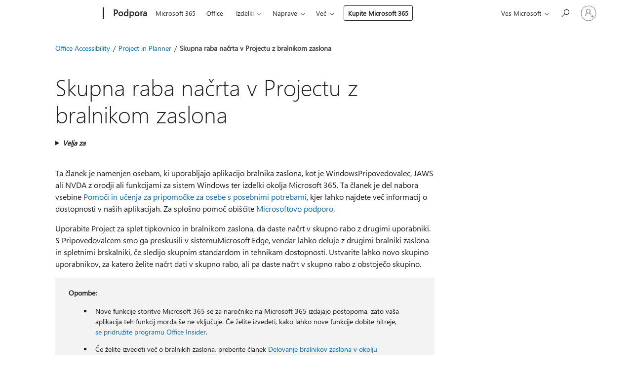

--- FILE ---
content_type: text/html; charset=utf-8
request_url: https://login.microsoftonline.com/common/oauth2/v2.0/authorize?client_id=ee272b19-4411-433f-8f28-5c13cb6fd407&redirect_uri=https%3A%2F%2Fsupport.microsoft.com%2Fsignin-oidc&response_type=code%20id_token&scope=openid%20profile%20offline_access&response_mode=form_post&nonce=638985316126677231.ZDAyNTY1NDMtNWRhYy00Mjk3LWJmZTUtZjZiYzU1ZjBjOGMzMzU3YTZhODUtZmM1NS00MmE5LWJkNzAtNmIwYWMxZTgxMDIw&prompt=none&nopa=2&state=CfDJ8MyPTYQicFlAq2BKPTlStzx2xTDB9Td15pGwchXIH7pcylrjV5eqy0_nZ2AVuuI5ep0KnkTlYNe_17aorQ_KAKPK6V7fWEWB2RWXABjXzPe2184vySQnKgPIb8QQHweL0NzL7IPKJEFvg1WpgC65_zSx47U6xFhsM32pzzn4Fx4vNwcCNCLkuweEh4nmZ2lqa39McNBfErt54s20MkNRU5yvoLODKmRsgr7ylMutC2r8i2WjMJEMGInDWvhOWyuZVUlZ-TyVJ_Q2fYoCKV5KxbEQhId9InyCp7BuLQX30Pv7OV4npt5HFg48Kpy69aWp9RYvK0mrRz201_hpl3HMl4wZa7jkYtB3Ja-e2o-KKnPG&x-client-SKU=ID_NET6_0&x-client-ver=8.12.1.0&sso_reload=true
body_size: 9966
content:


<!-- Copyright (C) Microsoft Corporation. All rights reserved. -->
<!DOCTYPE html>
<html>
<head>
    <title>Redirecting</title>
    <meta http-equiv="Content-Type" content="text/html; charset=UTF-8">
    <meta http-equiv="X-UA-Compatible" content="IE=edge">
    <meta name="viewport" content="width=device-width, initial-scale=1.0, maximum-scale=2.0, user-scalable=yes">
    <meta http-equiv="Pragma" content="no-cache">
    <meta http-equiv="Expires" content="-1">
    <meta name="PageID" content="FetchSessions" />
    <meta name="SiteID" content="" />
    <meta name="ReqLC" content="1033" />
    <meta name="LocLC" content="en-US" />

    
<meta name="robots" content="none" />

<script type="text/javascript" nonce='xPAOE8WZCR27eTMOuGe9kw'>//<![CDATA[
$Config={"urlGetCredentialType":"https://login.microsoftonline.com/common/GetCredentialType?mkt=en-US","urlGoToAADError":"https://login.live.com/oauth20_authorize.srf?client_id=ee272b19-4411-433f-8f28-5c13cb6fd407\u0026scope=openid+profile+offline_access\u0026redirect_uri=https%3a%2f%2fsupport.microsoft.com%2fsignin-oidc\u0026response_type=code+id_token\u0026state=[base64]\u0026response_mode=form_post\u0026nonce=638985316126677231.ZDAyNTY1NDMtNWRhYy00Mjk3LWJmZTUtZjZiYzU1ZjBjOGMzMzU3YTZhODUtZmM1NS00MmE5LWJkNzAtNmIwYWMxZTgxMDIw\u0026prompt=none\u0026x-client-SKU=ID_NET6_0\u0026x-client-Ver=8.12.1.0\u0026uaid=e0d8ac0c0cf144a78f3ed52d5f2b403c\u0026msproxy=1\u0026issuer=mso\u0026tenant=common\u0026ui_locales=en-US\u0026epctrc=iuMKmrc6Ci7DsADrXmZ8vfJjiPe2Z8qWUu409d0qkC4%3d8%3a1%3aCANARY%3aNBXgeKfiFBnJZyINHO5yF4AuJzYGQp%2bYROo5WUBfbWw%3d\u0026epct=[base64]\u0026jshs=0\u0026nopa=2","urlAppError":"https://support.microsoft.com/signin-oidc","oAppRedirectErrorPostParams":{"error":"interaction_required","error_description":"Session information is not sufficient for single-sign-on.","state":"[base64]"},"iMaxStackForKnockoutAsyncComponents":10000,"fShowButtons":true,"urlCdn":"https://aadcdn.msauth.net/shared/1.0/","urlDefaultFavicon":"https://aadcdn.msauth.net/shared/1.0/content/images/favicon_a_eupayfgghqiai7k9sol6lg2.ico","urlPost":"/common/login","iPawnIcon":0,"sPOST_Username":"","fEnableNumberMatching":true,"sFT":"[base64]","sFTName":"flowToken","sCtx":"[base64]","fEnableOneDSClientTelemetry":true,"dynamicTenantBranding":null,"staticTenantBranding":null,"oAppCobranding":{},"iBackgroundImage":4,"arrSessions":[],"urlMsaStaticMeControl":"https://login.live.com/Me.htm?v=3","urlReportStaticMeControlTelemetry":"https://login.microsoftonline.com/common/instrumentation/reportstaticmecontroltelemetry","fApplicationInsightsEnabled":false,"iApplicationInsightsEnabledPercentage":0,"urlSetDebugMode":"https://login.microsoftonline.com/common/debugmode","fEnableCssAnimation":true,"fDisableAnimationIfAnimationEndUnsupported":true,"fSsoFeasible":true,"fAllowGrayOutLightBox":true,"fProvideV2SsoImprovements":true,"fUseMsaSessionState":true,"fIsRemoteNGCSupported":true,"urlLogin":"https://login.microsoftonline.com/common/reprocess?ctx=[base64]","urlDssoStatus":"https://login.microsoftonline.com/common/instrumentation/dssostatus","iSessionPullType":3,"fUseSameSite":true,"iAllowedIdentities":2,"isGlobalTenant":true,"uiflavor":1001,"fShouldPlatformKeyBeSuppressed":true,"fLoadStringCustomizationPromises":true,"fUseAlternateTextForSwitchToCredPickerLink":true,"fOfflineAccountVisible":false,"fEnableUserStateFix":true,"fShowAccessPassPeek":true,"fUpdateSessionPollingLogic":true,"fEnableShowPickerCredObservable":true,"fFetchSessionsSkipDsso":true,"fIsCiamUserFlowUxNewLogicEnabled":true,"fUseNonMicrosoftDefaultBrandingForCiam":true,"sCompanyDisplayName":"Microsoft Services","fRemoveCustomCss":true,"fFixUICrashForApiRequestHandler":true,"fShowUpdatedKoreanPrivacyFooter":true,"fUsePostCssHotfix":true,"fFixUserFlowBranding":true,"fEnablePasskeyNullFix":true,"fEnableRefreshCookiesFix":true,"fEnableWebNativeBridgeInterstitialUx":true,"urlAcmaServerPath":"https://login.microsoftonline.com","sTenantId":"common","sMkt":"en-US","fIsDesktop":true,"fUpdateConfigInit":true,"fLogDisallowedCssProperties":true,"fDisallowExternalFonts":true,"scid":1013,"hpgact":1800,"hpgid":7,"apiCanary":"[base64]","canary":"iuMKmrc6Ci7DsADrXmZ8vfJjiPe2Z8qWUu409d0qkC4=8:1:CANARY:NBXgeKfiFBnJZyINHO5yF4AuJzYGQp+YROo5WUBfbWw=","sCanaryTokenName":"canary","fSkipRenderingNewCanaryToken":false,"fEnableNewCsrfProtection":true,"correlationId":"e0d8ac0c-0cf1-44a7-8f3e-d52d5f2b403c","sessionId":"44d72e8e-bfd1-4a3a-951c-87bc4838bb00","sRingId":"R4","locale":{"mkt":"en-US","lcid":1033},"slMaxRetry":2,"slReportFailure":true,"strings":{"desktopsso":{"authenticatingmessage":"Trying to sign you in"}},"enums":{"ClientMetricsModes":{"None":0,"SubmitOnPost":1,"SubmitOnRedirect":2,"InstrumentPlt":4}},"urls":{"instr":{"pageload":"https://login.microsoftonline.com/common/instrumentation/reportpageload","dssostatus":"https://login.microsoftonline.com/common/instrumentation/dssostatus"}},"browser":{"ltr":1,"Chrome":1,"_Mac":1,"_M131":1,"_D0":1,"Full":1,"RE_WebKit":1,"b":{"name":"Chrome","major":131,"minor":0},"os":{"name":"OSX","version":"10.15.7"},"V":"131.0"},"watson":{"url":"/common/handlers/watson","bundle":"https://aadcdn.msauth.net/ests/2.1/content/cdnbundles/watson.min_q5ptmu8aniymd4ftuqdkda2.js","sbundle":"https://aadcdn.msauth.net/ests/2.1/content/cdnbundles/watsonsupportwithjquery.3.5.min_dc940oomzau4rsu8qesnvg2.js","fbundle":"https://aadcdn.msauth.net/ests/2.1/content/cdnbundles/frameworksupport.min_oadrnc13magb009k4d20lg2.js","resetErrorPeriod":5,"maxCorsErrors":-1,"maxInjectErrors":5,"maxErrors":10,"maxTotalErrors":3,"expSrcs":["https://login.microsoftonline.com","https://aadcdn.msauth.net/","https://aadcdn.msftauth.net/",".login.microsoftonline.com"],"envErrorRedirect":true,"envErrorUrl":"/common/handlers/enverror"},"loader":{"cdnRoots":["https://aadcdn.msauth.net/","https://aadcdn.msftauth.net/"],"logByThrowing":true},"serverDetails":{"slc":"ProdSlices","dc":"NCUS","ri":"CH0XXXX","ver":{"v":[2,1,22389,11]},"rt":"2025-11-12T08:06:54","et":15},"clientEvents":{"enabled":true,"telemetryEnabled":true,"useOneDSEventApi":true,"flush":60000,"autoPost":true,"autoPostDelay":1000,"minEvents":1,"maxEvents":1,"pltDelay":500,"appInsightsConfig":{"instrumentationKey":"69adc3c768bd4dc08c19416121249fcc-66f1668a-797b-4249-95e3-6c6651768c28-7293","webAnalyticsConfiguration":{"autoCapture":{"jsError":true}}},"defaultEventName":"IDUX_ESTSClientTelemetryEvent_WebWatson","serviceID":3,"endpointUrl":""},"fApplyAsciiRegexOnInput":true,"country":"US","fBreakBrandingSigninString":true,"bsso":{"states":{"START":"start","INPROGRESS":"in-progress","END":"end","END_SSO":"end-sso","END_USERS":"end-users"},"nonce":"AwABEgEAAAADAOz_BQD0__zHTOC9BiZYk-8k42r_59majKz2mXpRFYIG1dsYjUW0pQxvo9SI9Bl6bvoyUUQrH4LzepK7EE7V5zXjcGh3A8AgAA","overallTimeoutMs":4000,"telemetry":{"type":"ChromeSsoTelemetry","nonce":"AwABDwEAAAADAOz_BQD0_61mBEJkL_b1Tn3tJiXlnDMqmuNGSWq-jznLaLz8ZY7wqgBaFsTcdEpMYc-MoSs-GGK7U5SweVKW6-cA5r8Ff1aUdUDWYe3Fb9Qyi2KPJakuIAA","reportStates":[]},"redirectEndStates":["end"],"cookieNames":{"aadSso":"AADSSO","winSso":"ESTSSSO","ssoTiles":"ESTSSSOTILES","ssoPulled":"SSOCOOKIEPULLED","userList":"ESTSUSERLIST"},"type":"chrome","reason":"Pull suppressed because it was already attempted and the current URL was reloaded."},"urlNoCookies":"https://login.microsoftonline.com/cookiesdisabled","fTrimChromeBssoUrl":true,"inlineMode":5,"fShowCopyDebugDetailsLink":true,"fTenantBrandingCdnAddEventHandlers":true,"fAddTryCatchForIFrameRedirects":true};
//]]></script> 
<script type="text/javascript" nonce='xPAOE8WZCR27eTMOuGe9kw'>//<![CDATA[
!function(){var e=window,r=e.$Debug=e.$Debug||{},t=e.$Config||{};if(!r.appendLog){var n=[],o=0;r.appendLog=function(e){var r=t.maxDebugLog||25,i=(new Date).toUTCString()+":"+e;n.push(o+":"+i),n.length>r&&n.shift(),o++},r.getLogs=function(){return n}}}(),function(){function e(e,r){function t(i){var a=e[i];if(i<n-1){return void(o.r[a]?t(i+1):o.when(a,function(){t(i+1)}))}r(a)}var n=e.length;t(0)}function r(e,r,i){function a(){var e=!!s.method,o=e?s.method:i[0],a=s.extraArgs||[],u=n.$WebWatson;try{
var c=t(i,!e);if(a&&a.length>0){for(var d=a.length,l=0;l<d;l++){c.push(a[l])}}o.apply(r,c)}catch(e){return void(u&&u.submitFromException&&u.submitFromException(e))}}var s=o.r&&o.r[e];return r=r||this,s&&(s.skipTimeout?a():n.setTimeout(a,0)),s}function t(e,r){return Array.prototype.slice.call(e,r?1:0)}var n=window;n.$Do||(n.$Do={"q":[],"r":[],"removeItems":[],"lock":0,"o":[]});var o=n.$Do;o.when=function(t,n){function i(e){r(e,a,s)||o.q.push({"id":e,"c":a,"a":s})}var a=0,s=[],u=1;"function"==typeof n||(a=n,
u=2);for(var c=u;c<arguments.length;c++){s.push(arguments[c])}t instanceof Array?e(t,i):i(t)},o.register=function(e,t,n){if(!o.r[e]){o.o.push(e);var i={};if(t&&(i.method=t),n&&(i.skipTimeout=n),arguments&&arguments.length>3){i.extraArgs=[];for(var a=3;a<arguments.length;a++){i.extraArgs.push(arguments[a])}}o.r[e]=i,o.lock++;try{for(var s=0;s<o.q.length;s++){var u=o.q[s];u.id==e&&r(e,u.c,u.a)&&o.removeItems.push(u)}}catch(e){throw e}finally{if(0===--o.lock){for(var c=0;c<o.removeItems.length;c++){
for(var d=o.removeItems[c],l=0;l<o.q.length;l++){if(o.q[l]===d){o.q.splice(l,1);break}}}o.removeItems=[]}}}},o.unregister=function(e){o.r[e]&&delete o.r[e]}}(),function(e,r){function t(){if(!a){if(!r.body){return void setTimeout(t)}a=!0,e.$Do.register("doc.ready",0,!0)}}function n(){if(!s){if(!r.body){return void setTimeout(n)}t(),s=!0,e.$Do.register("doc.load",0,!0),i()}}function o(e){(r.addEventListener||"load"===e.type||"complete"===r.readyState)&&t()}function i(){
r.addEventListener?(r.removeEventListener("DOMContentLoaded",o,!1),e.removeEventListener("load",n,!1)):r.attachEvent&&(r.detachEvent("onreadystatechange",o),e.detachEvent("onload",n))}var a=!1,s=!1;if("complete"===r.readyState){return void setTimeout(n)}!function(){r.addEventListener?(r.addEventListener("DOMContentLoaded",o,!1),e.addEventListener("load",n,!1)):r.attachEvent&&(r.attachEvent("onreadystatechange",o),e.attachEvent("onload",n))}()}(window,document),function(){function e(){
return f.$Config||f.ServerData||{}}function r(e,r){var t=f.$Debug;t&&t.appendLog&&(r&&(e+=" '"+(r.src||r.href||"")+"'",e+=", id:"+(r.id||""),e+=", async:"+(r.async||""),e+=", defer:"+(r.defer||"")),t.appendLog(e))}function t(){var e=f.$B;if(void 0===d){if(e){d=e.IE}else{var r=f.navigator.userAgent;d=-1!==r.indexOf("MSIE ")||-1!==r.indexOf("Trident/")}}return d}function n(){var e=f.$B;if(void 0===l){if(e){l=e.RE_Edge}else{var r=f.navigator.userAgent;l=-1!==r.indexOf("Edge")}}return l}function o(e){
var r=e.indexOf("?"),t=r>-1?r:e.length,n=e.lastIndexOf(".",t);return e.substring(n,n+v.length).toLowerCase()===v}function i(){var r=e();return(r.loader||{}).slReportFailure||r.slReportFailure||!1}function a(){return(e().loader||{}).redirectToErrorPageOnLoadFailure||!1}function s(){return(e().loader||{}).logByThrowing||!1}function u(e){if(!t()&&!n()){return!1}var r=e.src||e.href||"";if(!r){return!0}if(o(r)){var i,a,s;try{i=e.sheet,a=i&&i.cssRules,s=!1}catch(e){s=!0}if(i&&!a&&s){return!0}
if(i&&a&&0===a.length){return!0}}return!1}function c(){function t(e){g.getElementsByTagName("head")[0].appendChild(e)}function n(e,r,t,n){var u=null;return u=o(e)?i(e):"script"===n.toLowerCase()?a(e):s(e,n),r&&(u.id=r),"function"==typeof u.setAttribute&&(u.setAttribute("crossorigin","anonymous"),t&&"string"==typeof t&&u.setAttribute("integrity",t)),u}function i(e){var r=g.createElement("link");return r.rel="stylesheet",r.type="text/css",r.href=e,r}function a(e){
var r=g.createElement("script"),t=g.querySelector("script[nonce]");if(r.type="text/javascript",r.src=e,r.defer=!1,r.async=!1,t){var n=t.nonce||t.getAttribute("nonce");r.setAttribute("nonce",n)}return r}function s(e,r){var t=g.createElement(r);return t.src=e,t}function d(e,r){if(e&&e.length>0&&r){for(var t=0;t<e.length;t++){if(-1!==r.indexOf(e[t])){return!0}}}return!1}function l(r){if(e().fTenantBrandingCdnAddEventHandlers){var t=d(E,r)?E:b;if(!(t&&t.length>1)){return r}for(var n=0;n<t.length;n++){
if(-1!==r.indexOf(t[n])){var o=t[n+1<t.length?n+1:0],i=r.substring(t[n].length);return"https://"!==t[n].substring(0,"https://".length)&&(o="https://"+o,i=i.substring("https://".length)),o+i}}return r}if(!(b&&b.length>1)){return r}for(var a=0;a<b.length;a++){if(0===r.indexOf(b[a])){return b[a+1<b.length?a+1:0]+r.substring(b[a].length)}}return r}function f(e,t,n,o){if(r("[$Loader]: "+(L.failMessage||"Failed"),o),w[e].retry<y){return w[e].retry++,h(e,t,n),void c._ReportFailure(w[e].retry,w[e].srcPath)}n&&n()}
function v(e,t,n,o){if(u(o)){return f(e,t,n,o)}r("[$Loader]: "+(L.successMessage||"Loaded"),o),h(e+1,t,n);var i=w[e].onSuccess;"function"==typeof i&&i(w[e].srcPath)}function h(e,o,i){if(e<w.length){var a=w[e];if(!a||!a.srcPath){return void h(e+1,o,i)}a.retry>0&&(a.srcPath=l(a.srcPath),a.origId||(a.origId=a.id),a.id=a.origId+"_Retry_"+a.retry);var s=n(a.srcPath,a.id,a.integrity,a.tagName);s.onload=function(){v(e,o,i,s)},s.onerror=function(){f(e,o,i,s)},s.onreadystatechange=function(){
"loaded"===s.readyState?setTimeout(function(){v(e,o,i,s)},500):"complete"===s.readyState&&v(e,o,i,s)},t(s),r("[$Loader]: Loading '"+(a.srcPath||"")+"', id:"+(a.id||""))}else{o&&o()}}var p=e(),y=p.slMaxRetry||2,m=p.loader||{},b=m.cdnRoots||[],E=m.tenantBrandingCdnRoots||[],L=this,w=[];L.retryOnError=!0,L.successMessage="Loaded",L.failMessage="Error",L.Add=function(e,r,t,n,o,i){e&&w.push({"srcPath":e,"id":r,"retry":n||0,"integrity":t,"tagName":o||"script","onSuccess":i})},L.AddForReload=function(e,r){
var t=e.src||e.href||"";L.Add(t,"AddForReload",e.integrity,1,e.tagName,r)},L.AddIf=function(e,r,t){e&&L.Add(r,t)},L.Load=function(e,r){h(0,e,r)}}var d,l,f=window,g=f.document,v=".css";c.On=function(e,r,t){if(!e){throw"The target element must be provided and cannot be null."}r?c.OnError(e,t):c.OnSuccess(e,t)},c.OnSuccess=function(e,t){if(!e){throw"The target element must be provided and cannot be null."}if(u(e)){return c.OnError(e,t)}var n=e.src||e.href||"",o=i(),s=a();r("[$Loader]: Loaded",e);var d=new c
;d.failMessage="Reload Failed",d.successMessage="Reload Success",d.Load(null,function(){if(o){throw"Unexpected state. ResourceLoader.Load() failed despite initial load success. ['"+n+"']"}s&&(document.location.href="/error.aspx?err=504")})},c.OnError=function(e,t){var n=e.src||e.href||"",o=i(),s=a();if(!e){throw"The target element must be provided and cannot be null."}r("[$Loader]: Failed",e);var u=new c;u.failMessage="Reload Failed",u.successMessage="Reload Success",u.AddForReload(e,t),
u.Load(null,function(){if(o){throw"Failed to load external resource ['"+n+"']"}s&&(document.location.href="/error.aspx?err=504")}),c._ReportFailure(0,n)},c._ReportFailure=function(e,r){if(s()&&!t()){throw"[Retry "+e+"] Failed to load external resource ['"+r+"'], reloading from fallback CDN endpoint"}},f.$Loader=c}(),function(){function e(){if(!E){var e=new h.$Loader;e.AddIf(!h.jQuery,y.sbundle,"WebWatson_DemandSupport"),y.sbundle=null,delete y.sbundle,e.AddIf(!h.$Api,y.fbundle,"WebWatson_DemandFramework"),
y.fbundle=null,delete y.fbundle,e.Add(y.bundle,"WebWatson_DemandLoaded"),e.Load(r,t),E=!0}}function r(){if(h.$WebWatson){if(h.$WebWatson.isProxy){return void t()}m.when("$WebWatson.full",function(){for(;b.length>0;){var e=b.shift();e&&h.$WebWatson[e.cmdName].apply(h.$WebWatson,e.args)}})}}function t(){if(!h.$WebWatson||h.$WebWatson.isProxy){if(!L&&JSON){try{var e=new XMLHttpRequest;e.open("POST",y.url),e.setRequestHeader("Accept","application/json"),
e.setRequestHeader("Content-Type","application/json; charset=UTF-8"),e.setRequestHeader("canary",p.apiCanary),e.setRequestHeader("client-request-id",p.correlationId),e.setRequestHeader("hpgid",p.hpgid||0),e.setRequestHeader("hpgact",p.hpgact||0);for(var r=-1,t=0;t<b.length;t++){if("submit"===b[t].cmdName){r=t;break}}var o=b[r]?b[r].args||[]:[],i={"sr":y.sr,"ec":"Failed to load external resource [Core Watson files]","wec":55,"idx":1,"pn":p.pgid||"","sc":p.scid||0,"hpg":p.hpgid||0,
"msg":"Failed to load external resource [Core Watson files]","url":o[1]||"","ln":0,"ad":0,"an":!1,"cs":"","sd":p.serverDetails,"ls":null,"diag":v(y)};e.send(JSON.stringify(i))}catch(e){}L=!0}y.loadErrorUrl&&window.location.assign(y.loadErrorUrl)}n()}function n(){b=[],h.$WebWatson=null}function o(r){return function(){var t=arguments;b.push({"cmdName":r,"args":t}),e()}}function i(){var e=["foundException","resetException","submit"],r=this;r.isProxy=!0;for(var t=e.length,n=0;n<t;n++){var i=e[n];i&&(r[i]=o(i))}
}function a(e,r,t,n,o,i,a){var s=h.event;return i||(i=l(o||s,a?a+2:2)),h.$Debug&&h.$Debug.appendLog&&h.$Debug.appendLog("[WebWatson]:"+(e||"")+" in "+(r||"")+" @ "+(t||"??")),$.submit(e,r,t,n,o||s,i,a)}function s(e,r){return{"signature":e,"args":r,"toString":function(){return this.signature}}}function u(e){for(var r=[],t=e.split("\n"),n=0;n<t.length;n++){r.push(s(t[n],[]))}return r}function c(e){for(var r=[],t=e.split("\n"),n=0;n<t.length;n++){var o=s(t[n],[]);t[n+1]&&(o.signature+="@"+t[n+1],n++),r.push(o)
}return r}function d(e){if(!e){return null}try{if(e.stack){return u(e.stack)}if(e.error){if(e.error.stack){return u(e.error.stack)}}else if(window.opera&&e.message){return c(e.message)}}catch(e){}return null}function l(e,r){var t=[];try{for(var n=arguments.callee;r>0;){n=n?n.caller:n,r--}for(var o=0;n&&o<w;){var i="InvalidMethod()";try{i=n.toString()}catch(e){}var a=[],u=n.args||n.arguments;if(u){for(var c=0;c<u.length;c++){a[c]=u[c]}}t.push(s(i,a)),n=n.caller,o++}}catch(e){t.push(s(e.toString(),[]))}
var l=d(e);return l&&(t.push(s("--- Error Event Stack -----------------",[])),t=t.concat(l)),t}function f(e){if(e){try{var r=/function (.{1,})\(/,t=r.exec(e.constructor.toString());return t&&t.length>1?t[1]:""}catch(e){}}return""}function g(e){if(e){try{if("string"!=typeof e&&JSON&&JSON.stringify){var r=f(e),t=JSON.stringify(e);return t&&"{}"!==t||(e.error&&(e=e.error,r=f(e)),(t=JSON.stringify(e))&&"{}"!==t||(t=e.toString())),r+":"+t}}catch(e){}}return""+(e||"")}function v(e){var r=[];try{
if(jQuery?(r.push("jQuery v:"+jQuery().jquery),jQuery.easing?r.push("jQuery.easing:"+JSON.stringify(jQuery.easing)):r.push("jQuery.easing is not defined")):r.push("jQuery is not defined"),e&&e.expectedVersion&&r.push("Expected jQuery v:"+e.expectedVersion),m){var t,n="";for(t=0;t<m.o.length;t++){n+=m.o[t]+";"}for(r.push("$Do.o["+n+"]"),n="",t=0;t<m.q.length;t++){n+=m.q[t].id+";"}r.push("$Do.q["+n+"]")}if(h.$Debug&&h.$Debug.getLogs){var o=h.$Debug.getLogs();o&&o.length>0&&(r=r.concat(o))}if(b){
for(var i=0;i<b.length;i++){var a=b[i];if(a&&"submit"===a.cmdName){try{if(JSON&&JSON.stringify){var s=JSON.stringify(a);s&&r.push(s)}}catch(e){r.push(g(e))}}}}}catch(e){r.push(g(e))}return r}var h=window,p=h.$Config||{},y=p.watson,m=h.$Do;if(!h.$WebWatson&&y){var b=[],E=!1,L=!1,w=10,$=h.$WebWatson=new i;$.CB={},$._orgErrorHandler=h.onerror,h.onerror=a,$.errorHooked=!0,m.when("jQuery.version",function(e){y.expectedVersion=e}),m.register("$WebWatson")}}(),function(){function e(e,r){
for(var t=r.split("."),n=t.length,o=0;o<n&&null!==e&&void 0!==e;){e=e[t[o++]]}return e}function r(r){var t=null;return null===u&&(u=e(i,"Constants")),null!==u&&r&&(t=e(u,r)),null===t||void 0===t?"":t.toString()}function t(t){var n=null;return null===a&&(a=e(i,"$Config.strings")),null!==a&&t&&(n=e(a,t.toLowerCase())),null!==n&&void 0!==n||(n=r(t)),null===n||void 0===n?"":n.toString()}function n(e,r){var n=null;return e&&r&&r[e]&&(n=t("errors."+r[e])),n||(n=t("errors."+e)),n||(n=t("errors."+c)),n||(n=t(c)),n}
function o(t){var n=null;return null===s&&(s=e(i,"$Config.urls")),null!==s&&t&&(n=e(s,t.toLowerCase())),null!==n&&void 0!==n||(n=r(t)),null===n||void 0===n?"":n.toString()}var i=window,a=null,s=null,u=null,c="GENERIC_ERROR";i.GetString=t,i.GetErrorString=n,i.GetUrl=o}(),function(){var e=window,r=e.$Config||{};e.$B=r.browser||{}}(),function(){function e(e,r,t){e&&e.addEventListener?e.addEventListener(r,t):e&&e.attachEvent&&e.attachEvent("on"+r,t)}function r(r,t){e(document.getElementById(r),"click",t)}
function t(r,t){var n=document.getElementsByName(r);n&&n.length>0&&e(n[0],"click",t)}var n=window;n.AddListener=e,n.ClickEventListenerById=r,n.ClickEventListenerByName=t}();
//]]></script> 
<script type="text/javascript" nonce='xPAOE8WZCR27eTMOuGe9kw'>//<![CDATA[
!function(t,e){!function(){var n=e.getElementsByTagName("head")[0];n&&n.addEventListener&&(n.addEventListener("error",function(e){null!==e.target&&"cdn"===e.target.getAttribute("data-loader")&&t.$Loader.OnError(e.target)},!0),n.addEventListener("load",function(e){null!==e.target&&"cdn"===e.target.getAttribute("data-loader")&&t.$Loader.OnSuccess(e.target)},!0))}()}(window,document);
//]]></script>
    <script type="text/javascript" nonce='xPAOE8WZCR27eTMOuGe9kw'>
        ServerData = $Config;
    </script>

    <script data-loader="cdn" crossorigin="anonymous" src="https://aadcdn.msauth.net/shared/1.0/content/js/FetchSessions_Core_6Q3eIOn0whcxfDdfo5KZ_w2.js" integrity='sha384-d60AqZjfNXGaCpyZ28Ks3K5h38Ithx5SMOH5+izbuoNLiiGlouU1c3vxsIgoeigl' nonce='xPAOE8WZCR27eTMOuGe9kw'></script>

</head>
<body data-bind="defineGlobals: ServerData" style="display: none">
</body>
</html>